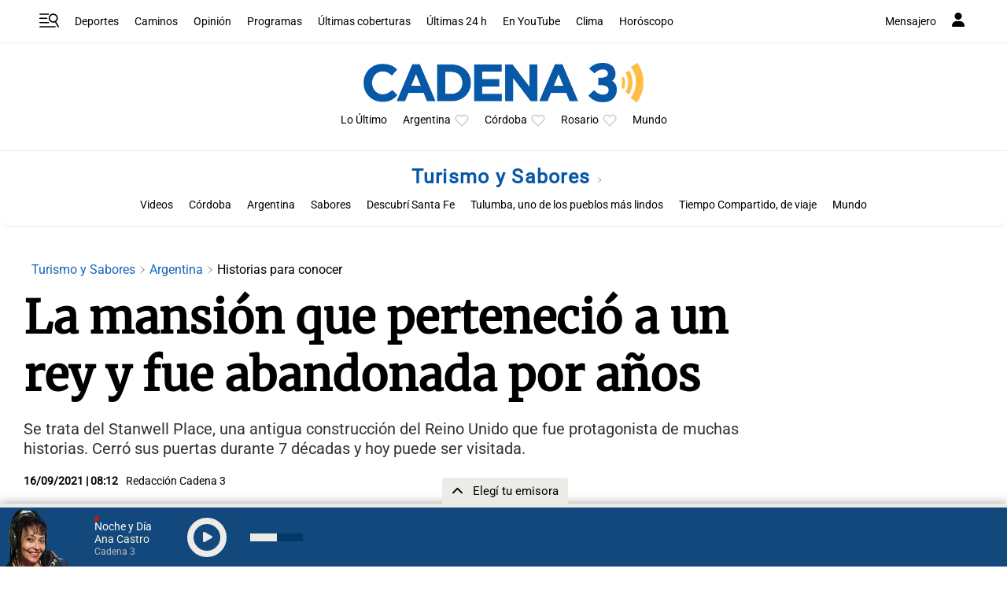

--- FILE ---
content_type: text/html; charset=utf-8
request_url: https://www.google.com/recaptcha/api2/aframe
body_size: 268
content:
<!DOCTYPE HTML><html><head><meta http-equiv="content-type" content="text/html; charset=UTF-8"></head><body><script nonce="wD_LpvHi-JQaHszISsc4Mg">/** Anti-fraud and anti-abuse applications only. See google.com/recaptcha */ try{var clients={'sodar':'https://pagead2.googlesyndication.com/pagead/sodar?'};window.addEventListener("message",function(a){try{if(a.source===window.parent){var b=JSON.parse(a.data);var c=clients[b['id']];if(c){var d=document.createElement('img');d.src=c+b['params']+'&rc='+(localStorage.getItem("rc::a")?sessionStorage.getItem("rc::b"):"");window.document.body.appendChild(d);sessionStorage.setItem("rc::e",parseInt(sessionStorage.getItem("rc::e")||0)+1);localStorage.setItem("rc::h",'1768721934693');}}}catch(b){}});window.parent.postMessage("_grecaptcha_ready", "*");}catch(b){}</script></body></html>

--- FILE ---
content_type: application/javascript; charset=utf-8
request_url: https://fundingchoicesmessages.google.com/f/AGSKWxWDuk1AugZyaSjpzlBBAHVqjOSsSJpeEOCycQX5GmuvLjSv6nKLWxZfpis0c8CaWswdpaERh35jB4n0vGLZASWSSYTfAcfK_SN-zqpUY7ySecZsnc4mnQDmbwKtuJKccFnZaEkZlZR17QEL7BfapPRHkPSiOCexsVQTX5IbGav5bAnkPhJ6M76k4nDQ/_.ace.advertising._ad5./erobanner./loadadsparam./googleaddfooter.
body_size: -1288
content:
window['078e3502-d7d8-4361-b51c-e82c79a61947'] = true;